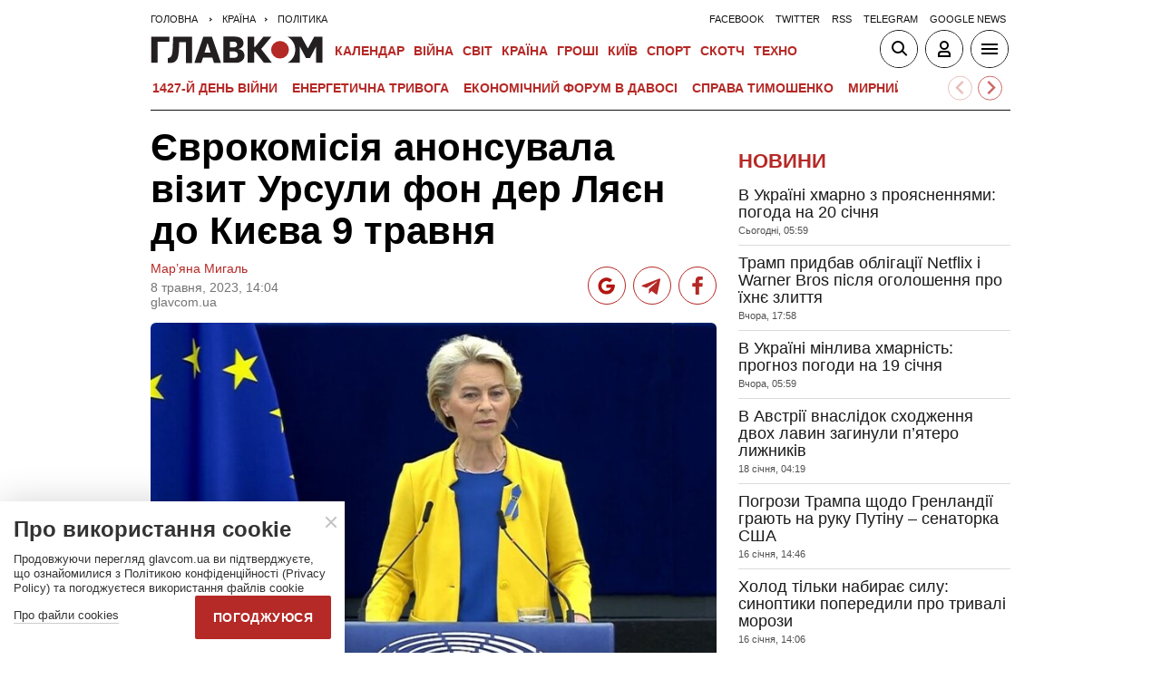

--- FILE ---
content_type: text/html; charset=utf-8
request_url: https://www.google.com/recaptcha/api2/aframe
body_size: 258
content:
<!DOCTYPE HTML><html><head><meta http-equiv="content-type" content="text/html; charset=UTF-8"></head><body><script nonce="7k-G3JwCkhFfd9GaPlmj_g">/** Anti-fraud and anti-abuse applications only. See google.com/recaptcha */ try{var clients={'sodar':'https://pagead2.googlesyndication.com/pagead/sodar?'};window.addEventListener("message",function(a){try{if(a.source===window.parent){var b=JSON.parse(a.data);var c=clients[b['id']];if(c){var d=document.createElement('img');d.src=c+b['params']+'&rc='+(localStorage.getItem("rc::a")?sessionStorage.getItem("rc::b"):"");window.document.body.appendChild(d);sessionStorage.setItem("rc::e",parseInt(sessionStorage.getItem("rc::e")||0)+1);localStorage.setItem("rc::h",'1768899021733');}}}catch(b){}});window.parent.postMessage("_grecaptcha_ready", "*");}catch(b){}</script></body></html>

--- FILE ---
content_type: application/x-javascript; charset=utf-8
request_url: https://servicer.idealmedia.io/1607451/1?cmpreason=wvz&sessionId=696f41cd-0e94d&sessionPage=1&sessionNumberWeek=1&sessionNumber=1&cpicon=1&scale_metric_1=64.00&scale_metric_2=256.00&scale_metric_3=100.00&cbuster=1768899021701550347385&pvid=79bb1c14-9c12-498e-a663-dd8a02f8b2cf&implVersion=17&lct=1768241400&mp4=1&ap=1&consentStrLen=0&wlid=6343e1e6-4a00-4105-9cd9-2b09384d27f1&pageview_widget_list=1607451&uniqId=0d50e&niet=4g&nisd=false&jsp=head&evt=%5B%7B%22event%22%3A1%2C%22methods%22%3A%5B1%2C2%5D%7D%2C%7B%22event%22%3A2%2C%22methods%22%3A%5B1%2C2%5D%7D%5D&pv=5&jsv=es6&dpr=1&hashCommit=a2dd5561&apt=2023-05-08T14%3A04%3A18%2B03%3A00&tfre=3539&w=1&h=1&tl=150&tlp=1&sz=1x1&szp=1&szl=1&cxurl=https%3A%2F%2Fglavcom.ua%2Fcountry%2Fpolitics%2Fjevrokomisija-anonsuvala-vizit-ursuli-fon-der-ljajen-do-kijeva-9-travnja-925580.html&ref=&lu=https%3A%2F%2Fglavcom.ua%2Fcountry%2Fpolitics%2Fjevrokomisija-anonsuvala-vizit-ursuli-fon-der-ljajen-do-kijeva-9-travnja-925580.html
body_size: 821
content:
var _mgq=_mgq||[];
_mgq.push(["IdealmediaLoadGoods1607451_0d50e",[
["champion.com.ua","11962959","1","Мудрик отримав вердикт щодо свого майбутнього у Челсі","Лондонське Челсі може достроково припинити співпрацю із українським вінгером Михайлом Мудриком","0","","","","zyurcnBn7k2DAFPmxDwgq6ZyuhFoBogM7fDPPSFLiWBKLdfngGlto9qxGjRgYmxhtWs2-zqsGj5eldGQrwP2fLARROS38bjlxhGTWwwNAm8gO1eKpCQ2uxYTGzGwzvkM",{"i":"https://s-img.idealmedia.io/n/11962959/45x45/423x0x1074x1074/aHR0cDovL2ltZ2hvc3RzLmNvbS90LzY4NzA0MS9jMTkwYjBjYTAwNjJmMWZkYTU4NmVkYTUwMzcxOWNkMC5qcGVn.webp?v=1768899021-ZYnZYVPHTKefKRSY-Ku1zSOo1XQBMmHeZRVx0ccVico","l":"https://clck.idealmedia.io/pnews/11962959/i/1301275/pp/1/1?h=zyurcnBn7k2DAFPmxDwgq6ZyuhFoBogM7fDPPSFLiWBKLdfngGlto9qxGjRgYmxhtWs2-zqsGj5eldGQrwP2fLARROS38bjlxhGTWwwNAm8gO1eKpCQ2uxYTGzGwzvkM&utm_campaign=glavcom.ua&utm_source=glavcom.ua&utm_medium=referral&rid=0dddad0a-f5dd-11f0-bbaa-d404e6f97680&tt=Direct&att=3&afrd=296&iv=17&ct=1&gdprApplies=0&muid=q0klaBqiWAO0&st=-360&mp4=1&h2=Rbff32NBHJZsO4wuvnxFyrKs3NEoz9rroTgLYydx17cgNjusZyjGo1rMnMT1hEiOPsBfb1Tj3qw8rI16lt32_A**","adc":[],"sdl":0,"dl":"","category":"Спорт","dbbr":0,"bbrt":0,"type":"e","media-type":"static","clicktrackers":[],"cta":"Читати далі","cdt":"","tri":"0dddf83b-f5dd-11f0-bbaa-d404e6f97680","crid":"11962959"}],],
{"awc":{},"dt":"desktop","ts":"","tt":"Direct","isBot":1,"h2":"Rbff32NBHJZsO4wuvnxFyrKs3NEoz9rroTgLYydx17cgNjusZyjGo1rMnMT1hEiOPsBfb1Tj3qw8rI16lt32_A**","ats":0,"rid":"0dddad0a-f5dd-11f0-bbaa-d404e6f97680","pvid":"79bb1c14-9c12-498e-a663-dd8a02f8b2cf","iv":17,"brid":32,"muidn":"q0klaBqiWAO0","dnt":2,"cv":2,"afrd":296,"consent":true,"adv_src_id":12501}]);
_mgqp();
